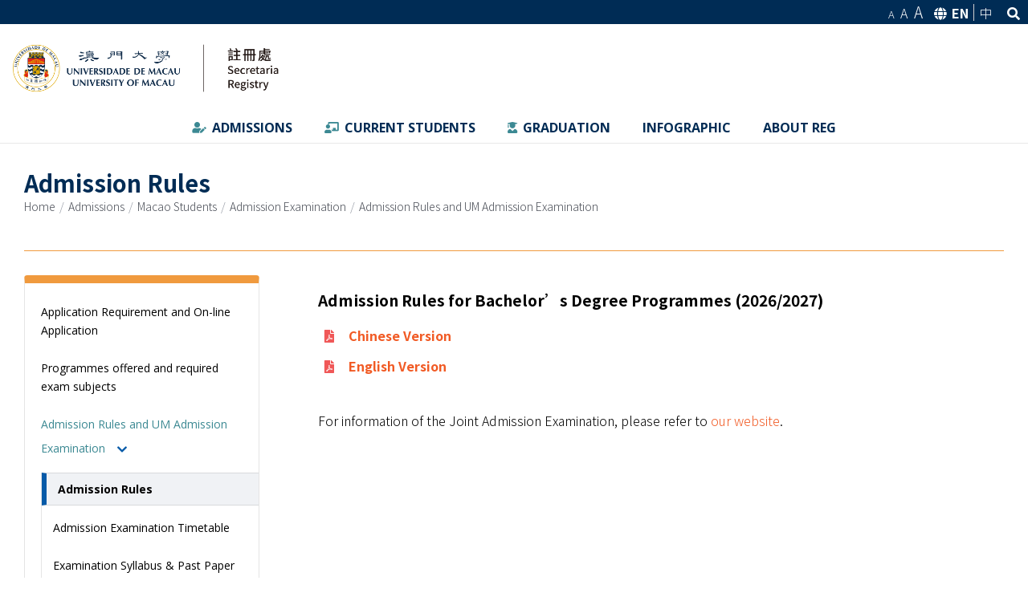

--- FILE ---
content_type: text/html; charset=UTF-8
request_url: https://reg.um.edu.mo/admissions/macao-students/admission-examination/admission-rules/admrules/
body_size: 15342
content:
<!DOCTYPE html>
<html class="avada-html-layout-wide avada-html-header-position-top" lang="en-US" prefix="og: http://ogp.me/ns# fb: http://ogp.me/ns/fb#">
<head>
	<meta http-equiv="X-UA-Compatible" content="IE=edge" />
	<meta http-equiv="Content-Type" content="text/html; charset=utf-8"/>
	<meta name="viewport" content="width=device-width, initial-scale=1" />
	<title>Admission Rules &#8211; Registry, UM</title><link rel="stylesheet" href="https://fonts.googleapis.com/css?family=Monda%3A500%2C400%7COpen%20Sans%3Ainherit%2Cinherititalic%2C400&amp;subset=latin%2Clatin-ext&amp;display=swap" /><link rel="stylesheet" href="https://reg.um.edu.mo/wp-content/cache/min/1/8126349df71b2c1241f770fa5dc96d5d.css" media="all" data-minify="1" />
<link rel="alternate" hreflang="en" href="https://reg.um.edu.mo/admissions/macao-students/admission-examination/admission-rules/admrules/" />
<link rel="alternate" hreflang="zh-hant" href="https://reg.um.edu.mo/admissions/macao-students/admission-examination/rules/admrules/?lang=zh-hant" />
<link rel='dns-prefetch' href='//fonts.googleapis.com' />
<link href='https://fonts.gstatic.com' crossorigin rel='preconnect' />
<link rel="alternate" type="text/calendar" title="Registry, UM &raquo; iCal Feed" href="https://reg.um.edu.mo/events/?ical=1" />
		
		
		
		
		
		
		<meta property="og:title" content="Admission Rules"/>
		<meta property="og:type" content="article"/>
		<meta property="og:url" content="https://reg.um.edu.mo/admissions/macao-students/admission-examination/admission-rules/admrules/"/>
		<meta property="og:site_name" content="Registry, UM"/>
		<meta property="og:description" content="Admission Rules for Bachelor’s Degree Programmes (2026/2027) 

Chinese Version 

English Version     

For information of the Joint Admission Examination, please refer to our website."/>

									<meta property="og:image" content="https://reg.um.edu.mo/wp-content/uploads/2020/11/REG_a_1.png"/>
							







<!--[if IE]>
<link rel='stylesheet' id='avada-IE-css'  href='https://reg.um.edu.mo/wp-content/themes/Avada/assets/css/ie.min.css' type='text/css' media='all' />
<style id='avada-IE-inline-css' type='text/css'>
.avada-select-parent .select-arrow{background-color:#ffffff}
.select-arrow{background-color:#ffffff}
</style>
<![endif]-->






<script type='text/javascript' src='https://reg.um.edu.mo/wp-includes/js/jquery/jquery.js'></script>



<link rel="canonical" href="https://reg.um.edu.mo/admissions/macao-students/admission-examination/admission-rules/admrules/" />
<link rel='shortlink' href='https://reg.um.edu.mo/?p=7396' />
<link rel="alternate" type="application/json+oembed" href="https://reg.um.edu.mo/wp-json/oembed/1.0/embed?url=https%3A%2F%2Freg.um.edu.mo%2Fadmissions%2Fmacao-students%2Fadmission-examination%2Fadmission-rules%2Fadmrules%2F" />
<link rel="alternate" type="text/xml+oembed" href="https://reg.um.edu.mo/wp-json/oembed/1.0/embed?url=https%3A%2F%2Freg.um.edu.mo%2Fadmissions%2Fmacao-students%2Fadmission-examination%2Fadmission-rules%2Fadmrules%2F&amp;format=xml" />
<meta name="generator" content="WPML ver:4.4.10 stt:61,1;" />
<style id="mystickymenu" type="text/css">#mysticky-nav { width:100%; position: static; }#mysticky-nav.wrapfixed { position:fixed; left: 0px; margin-top:0px;  z-index: 99990; -webkit-transition: 0.3s; -moz-transition: 0.3s; -o-transition: 0.3s; transition: 0.3s; -ms-filter:"progid:DXImageTransform.Microsoft.Alpha(Opacity=90)"; filter: alpha(opacity=90); opacity:0.9; background-color: #f7f5e7;}#mysticky-nav.wrapfixed .myfixed{ background-color: #f7f5e7; position: relative;top: auto;left: auto;right: auto;}#mysticky-nav .myfixed { margin:0 auto; float:none; border:0px; background:none; max-width:100%; }</style>			<style type="text/css">
																															</style>
			<meta name="tec-api-version" content="v1"><meta name="tec-api-origin" content="https://reg.um.edu.mo"><link rel="https://theeventscalendar.com/" href="https://reg.um.edu.mo/wp-json/tribe/events/v1/" /><!-- Global site tag (gtag.js) - Google Analytics -->
<script data-rocketlazyloadscript='https://www.googletagmanager.com/gtag/js?id=UA-86346321-1' async ></script>
<script data-rocketlazyloadscript='[data-uri]' ></script>
<style type="text/css" id="css-fb-visibility">@media screen and (max-width: 640px){body:not(.fusion-builder-ui-wireframe) .fusion-no-small-visibility{display:none !important;}body:not(.fusion-builder-ui-wireframe) .sm-text-align-center{text-align:center !important;}body:not(.fusion-builder-ui-wireframe) .sm-text-align-left{text-align:left !important;}body:not(.fusion-builder-ui-wireframe) .sm-text-align-right{text-align:right !important;}body:not(.fusion-builder-ui-wireframe) .fusion-absolute-position-small{position:absolute;top:auto;width:100%;}}@media screen and (min-width: 641px) and (max-width: 1024px){body:not(.fusion-builder-ui-wireframe) .fusion-no-medium-visibility{display:none !important;}body:not(.fusion-builder-ui-wireframe) .md-text-align-center{text-align:center !important;}body:not(.fusion-builder-ui-wireframe) .md-text-align-left{text-align:left !important;}body:not(.fusion-builder-ui-wireframe) .md-text-align-right{text-align:right !important;}body:not(.fusion-builder-ui-wireframe) .fusion-absolute-position-medium{position:absolute;top:auto;width:100%;}}@media screen and (min-width: 1025px){body:not(.fusion-builder-ui-wireframe) .fusion-no-large-visibility{display:none !important;}body:not(.fusion-builder-ui-wireframe) .lg-text-align-center{text-align:center !important;}body:not(.fusion-builder-ui-wireframe) .lg-text-align-left{text-align:left !important;}body:not(.fusion-builder-ui-wireframe) .lg-text-align-right{text-align:right !important;}body:not(.fusion-builder-ui-wireframe) .fusion-absolute-position-large{position:absolute;top:auto;width:100%;}}</style><style type="text/css">.broken_link, a.broken_link {
	text-decoration: underline;
}</style><meta name="generator" content="Powered by Slider Revolution 6.6.8 - responsive, Mobile-Friendly Slider Plugin for WordPress with comfortable drag and drop interface." />
<script>function setREVStartSize(e){
			//window.requestAnimationFrame(function() {
				window.RSIW = window.RSIW===undefined ? window.innerWidth : window.RSIW;
				window.RSIH = window.RSIH===undefined ? window.innerHeight : window.RSIH;
				try {
					var pw = document.getElementById(e.c).parentNode.offsetWidth,
						newh;
					pw = pw===0 || isNaN(pw) || (e.l=="fullwidth" || e.layout=="fullwidth") ? window.RSIW : pw;
					e.tabw = e.tabw===undefined ? 0 : parseInt(e.tabw);
					e.thumbw = e.thumbw===undefined ? 0 : parseInt(e.thumbw);
					e.tabh = e.tabh===undefined ? 0 : parseInt(e.tabh);
					e.thumbh = e.thumbh===undefined ? 0 : parseInt(e.thumbh);
					e.tabhide = e.tabhide===undefined ? 0 : parseInt(e.tabhide);
					e.thumbhide = e.thumbhide===undefined ? 0 : parseInt(e.thumbhide);
					e.mh = e.mh===undefined || e.mh=="" || e.mh==="auto" ? 0 : parseInt(e.mh,0);
					if(e.layout==="fullscreen" || e.l==="fullscreen")
						newh = Math.max(e.mh,window.RSIH);
					else{
						e.gw = Array.isArray(e.gw) ? e.gw : [e.gw];
						for (var i in e.rl) if (e.gw[i]===undefined || e.gw[i]===0) e.gw[i] = e.gw[i-1];
						e.gh = e.el===undefined || e.el==="" || (Array.isArray(e.el) && e.el.length==0)? e.gh : e.el;
						e.gh = Array.isArray(e.gh) ? e.gh : [e.gh];
						for (var i in e.rl) if (e.gh[i]===undefined || e.gh[i]===0) e.gh[i] = e.gh[i-1];
											
						var nl = new Array(e.rl.length),
							ix = 0,
							sl;
						e.tabw = e.tabhide>=pw ? 0 : e.tabw;
						e.thumbw = e.thumbhide>=pw ? 0 : e.thumbw;
						e.tabh = e.tabhide>=pw ? 0 : e.tabh;
						e.thumbh = e.thumbhide>=pw ? 0 : e.thumbh;
						for (var i in e.rl) nl[i] = e.rl[i]<window.RSIW ? 0 : e.rl[i];
						sl = nl[0];
						for (var i in nl) if (sl>nl[i] && nl[i]>0) { sl = nl[i]; ix=i;}
						var m = pw>(e.gw[ix]+e.tabw+e.thumbw) ? 1 : (pw-(e.tabw+e.thumbw)) / (e.gw[ix]);
						newh =  (e.gh[ix] * m) + (e.tabh + e.thumbh);
					}
					var el = document.getElementById(e.c);
					if (el!==null && el) el.style.height = newh+"px";
					el = document.getElementById(e.c+"_wrapper");
					if (el!==null && el) {
						el.style.height = newh+"px";
						el.style.display = "block";
					}
				} catch(e){
					console.log("Failure at Presize of Slider:" + e)
				}
			//});
		  };</script>
		
		
	
	
</head>

<body data-rsssl=1 class="page-template-default page page-id-7396 page-child parent-pageid-4625 tribe-no-js fusion-image-hovers fusion-pagination-sizing fusion-button_size-large fusion-button_type-flat fusion-button_span-yes avada-image-rollover-circle-yes avada-image-rollover-yes avada-image-rollover-direction-left fusion-has-button-gradient fusion-body ltr no-mobile-slidingbar no-mobile-totop avada-has-rev-slider-styles fusion-disable-outline fusion-sub-menu-fade mobile-logo-pos-center layout-wide-mode avada-has-boxed-modal-shadow- layout-scroll-offset-full avada-has-zero-margin-offset-top has-sidebar fusion-top-header menu-text-align-center mobile-menu-design-modern fusion-show-pagination-text fusion-header-layout-v4 avada-responsive avada-footer-fx-sticky avada-menu-highlight-style-background fusion-search-form-classic fusion-main-menu-search-overlay fusion-avatar-circle avada-dropdown-styles avada-blog-layout-large avada-blog-archive-layout-grid avada-ec-not-100-width avada-ec-meta-layout-sidebar avada-header-shadow-no avada-menu-icon-position-left avada-has-megamenu-shadow avada-has-mobile-menu-search avada-has-breadcrumb-mobile-hidden avada-has-titlebar-bar_and_content avada-header-border-color-full-transparent avada-has-pagination-width_height avada-flyout-menu-direction-fade avada-ec-views-v1" >
		<a class="skip-link screen-reader-text" href="#content">Skip to content</a>

	<div id="boxed-wrapper">
		<div class="fusion-sides-frame"></div>
		<div id="wrapper" class="fusion-wrapper">
			<div id="home" style="position:relative;top:-1px;"></div>
			
			<header class="fusion-header-wrapper">
				<div class="fusion-header-v4 fusion-logo-alignment fusion-logo-center fusion-sticky-menu- fusion-sticky-logo- fusion-mobile-logo-1 fusion-sticky-menu-only fusion-header-menu-align-center fusion-mobile-menu-design-modern">
					
<div class="fusion-secondary-header">
	<div class="fusion-row">
							<div class="fusion-alignright">
				<nav class="fusion-secondary-menu" role="navigation" aria-label="Secondary Menu"></nav>			</div>
			</div>
</div>
<div class="fusion-header-sticky-height"></div>

<div class="office-header--top">
	<div class="office-header__lang">
		<div class="fontsize">

		<a href="#" id="fontsmall" class="fontsmall">
							A
					</a>
		<a href="#" id="fontmedium" class="fontmedium">
							A
					</a>
		<a href="#" id="fontlarge" class="fontlarge">
							A
					</a>
		</div>
		<div class="langswitch">
			<span><i class="fas fa-globe"></i></span> 
			
<div class="wpml-ls-statics-shortcode_actions wpml-ls wpml-ls-legacy-list-horizontal">
	<ul><li class="wpml-ls-slot-shortcode_actions wpml-ls-item wpml-ls-item-en wpml-ls-current-language wpml-ls-first-item wpml-ls-item-legacy-list-horizontal">
				<a href="https://reg.um.edu.mo/admissions/macao-students/admission-examination/admission-rules/admrules/" class="wpml-ls-link">
                    <span class="wpml-ls-native">EN</span></a>
			</li><li class="wpml-ls-slot-shortcode_actions wpml-ls-item wpml-ls-item-zh-hant wpml-ls-last-item wpml-ls-item-legacy-list-horizontal">
				<a href="https://reg.um.edu.mo/admissions/macao-students/admission-examination/rules/admrules/?lang=zh-hant" class="wpml-ls-link">
                    <span class="wpml-ls-native" lang="zh-hant">中</span><span class="wpml-ls-display"><span class="wpml-ls-bracket"> (</span>Chinese (Traditional)<span class="wpml-ls-bracket">)</span></span></a>
			</li></ul>
</div>
		</div>
		
		<div class="topsearch">
			<a data-toggle="collapse" data-target="#topsearch"> <i class="fas fa-search"></i></a>
		</div>
	</div>
</div>
<div class="fusion-sticky-header-wrapper"> <!-- start fusion sticky header wrapper -->
	<div class="fusion-header">
		<div class="fusion-row office-header__row">
						<a href="https://um.edu.mo" class="office-header__umlogo"></a>
				<div class="fusion-logo" data-margin-top="10px" data-margin-bottom="10px" data-margin-left="0px" data-margin-right="0px">
			<a class="fusion-logo-link"  href="https://reg.um.edu.mo/" >

						<!-- standard logo -->
			<img src="https://reg.um.edu.mo/wp-content/uploads/2020/11/REG_a_1.png" srcset="https://reg.um.edu.mo/wp-content/uploads/2020/11/REG_a_1.png 1x" width="2816" height="542" alt="Registry, UM Logo" data-retina_logo_url="" class="fusion-standard-logo" />

											<!-- mobile logo -->
				<img src="https://reg.um.edu.mo/wp-content/uploads/2020/11/REG_b_1.png" srcset="https://reg.um.edu.mo/wp-content/uploads/2020/11/REG_b_1.png 1x" width="2270" height="938" alt="Registry, UM Logo" data-retina_logo_url="" class="fusion-mobile-logo" />
			
					</a>
		
<div class="fusion-header-content-3-wrapper">
	</div>
</div>
			<div id="topsearch" class="collapse topsearch__form fade">
						<form role="search" class="searchform fusion-search-form  fusion-live-search fusion-search-form-classic" method="get" action="https://reg.um.edu.mo/">
			<div class="fusion-search-form-content">

				
				<div class="fusion-search-field search-field">
					<label><span class="screen-reader-text">Search for:</span>
													<input type="search" class="s fusion-live-search-input" name="s" id="fusion-live-search-input" autocomplete="off" placeholder="Search..." required aria-required="true" aria-label="Search..."/>
											</label>
				</div>
				<div class="fusion-search-button search-button">
					<input type="submit" class="fusion-search-submit searchsubmit" aria-label="Search" value="&#xf002;" />
										<div class="fusion-slider-loading"></div>
									</div>

				
			</div>


							<div class="fusion-search-results-wrapper"><div class="fusion-search-results"></div></div>
			
		<input type='hidden' name='lang' value='en' /></form>
					</div>
								<div class="fusion-mobile-menu-icons">
							<a href="#" class="fusion-icon fusion-icon-bars" aria-label="Toggle mobile menu" aria-expanded="false"></a>
		
					<a href="#" class="fusion-icon fusion-icon-search" aria-label="Toggle mobile search"></a>
		
		
			</div>
			
					</div>
	</div>
	<div class="fusion-secondary-main-menu">
		<div class="fusion-row">
			<nav class="fusion-main-menu" aria-label="Main Menu"><div class="fusion-overlay-search">		<form role="search" class="searchform fusion-search-form  fusion-live-search fusion-search-form-classic" method="get" action="https://reg.um.edu.mo/">
			<div class="fusion-search-form-content">

				
				<div class="fusion-search-field search-field">
					<label><span class="screen-reader-text">Search for:</span>
													<input type="search" class="s fusion-live-search-input" name="s" id="fusion-live-search-input" autocomplete="off" placeholder="Search..." required aria-required="true" aria-label="Search..."/>
											</label>
				</div>
				<div class="fusion-search-button search-button">
					<input type="submit" class="fusion-search-submit searchsubmit" aria-label="Search" value="&#xf002;" />
										<div class="fusion-slider-loading"></div>
									</div>

				
			</div>


							<div class="fusion-search-results-wrapper"><div class="fusion-search-results"></div></div>
			
		<input type='hidden' name='lang' value='en' /></form>
		<div class="fusion-search-spacer"></div><a href="#" role="button" aria-label="Close Search" class="fusion-close-search"></a></div><ul id="menu-main-menu-v2" class="fusion-menu"><li  id="menu-item-2107"  class="menu-item menu-item-type-post_type menu-item-object-page current-page-ancestor menu-item-has-children menu-item-2107 fusion-megamenu-menu "  data-item-id="2107"><a  href="https://reg.um.edu.mo/admissions/" class="fusion-flex-link fusion-background-highlight"><span class="fusion-megamenu-icon"><i class="glyphicon fa-user-edit fas" aria-hidden="true"></i></span><span class="menu-text">ADMISSIONS</span></a><div class="fusion-megamenu-wrapper fusion-columns-4 columns-per-row-4 columns-4 col-span-12 fusion-megamenu-fullwidth fusion-megamenu-width-site-width"><div class="row"><div class="fusion-megamenu-holder" style="width:1400px;" data-width="1400px"><ul class="fusion-megamenu"><li  id="menu-item-5146"  class="menu-item menu-item-type-post_type menu-item-object-page current-page-ancestor menu-item-has-children menu-item-5146 fusion-megamenu-submenu fusion-megamenu-columns-4 col-lg-3 col-md-3 col-sm-3" ><div class='fusion-megamenu-title'><a href="https://reg.um.edu.mo/admissions/macao-students/"><span class="fusion-megamenu-icon"><i class="glyphicon fa-book-open fas" aria-hidden="true"></i></span>Macao Students</a></div><ul class="sub-menu"><li  id="menu-item-60757"  class="menu-item menu-item-type-custom menu-item-object-custom menu-item-60757" ><a  href="https://reg.um.edu.mo/admissions/macao-students/admission-examination/" class="fusion-background-highlight"><span><span class="fusion-megamenu-bullet"></span>Admission Examination</span></a></li><li  id="menu-item-60760"  class="menu-item menu-item-type-custom menu-item-object-custom menu-item-60760" ><a  href="https://reg.um.edu.mo/admissions/macao-students/direct-admissions/admission-rules/" class="fusion-background-highlight"><span><span class="fusion-megamenu-bullet"></span>Direct Admission</span></a></li><li  id="menu-item-5148"  class="menu-item menu-item-type-post_type menu-item-object-page menu-item-5148" ><a  href="https://reg.um.edu.mo/admissions/macao-students/application-period/" class="fusion-background-highlight"><span><span class="fusion-megamenu-bullet"></span>Application Period</span></a></li></ul></li><li  id="menu-item-3148"  class="menu-item menu-item-type-post_type menu-item-object-page menu-item-has-children menu-item-3148 fusion-megamenu-submenu fusion-megamenu-columns-4 col-lg-3 col-md-3 col-sm-3" ><div class='fusion-megamenu-title'><a href="https://reg.um.edu.mo/admissions/nonlocal/"><span class="fusion-megamenu-icon"><i class="glyphicon fa-globe fas" aria-hidden="true"></i></span>Non-Macao Students</a></div><ul class="sub-menu"><li  id="menu-item-60766"  class="menu-item menu-item-type-custom menu-item-object-custom menu-item-60766" ><a  href="https://reg.um.edu.mo/admissions/nonlocal/mainland/gk/news/?lang=zh-hant" class="fusion-background-highlight"><span><span class="fusion-megamenu-bullet"></span>Chinese Mainland (Gaokao)</span></a></li><li  id="menu-item-19735"  class="menu-item menu-item-type-custom menu-item-object-custom menu-item-19735" ><a  href="https://reg.um.edu.mo/admissions/nonlocal/hk/news/" class="fusion-background-highlight"><span><span class="fusion-megamenu-bullet"></span>Hong Kong, China</span></a></li><li  id="menu-item-6480"  class="menu-item menu-item-type-custom menu-item-object-custom menu-item-6480" ><a  href="https://reg.um.edu.mo/admissions/nonlocal/taiwan/news/?lang=zh-hant" class="fusion-background-highlight"><span><span class="fusion-megamenu-bullet"></span>Taiwan, China</span></a></li><li  id="menu-item-19732"  class="menu-item menu-item-type-custom menu-item-object-custom menu-item-19732" ><a  href="https://reg.um.edu.mo/admissions/nonlocal/malaysia/news/" class="fusion-background-highlight"><span><span class="fusion-megamenu-bullet"></span>Malaysia</span></a></li><li  id="menu-item-19729"  class="menu-item menu-item-type-custom menu-item-object-custom menu-item-19729" ><a  href="https://reg.um.edu.mo/admissions/nonlocal/others-regions/news/" class="fusion-background-highlight"><span><span class="fusion-megamenu-bullet"></span>Other Regions</span></a></li></ul></li><li  id="menu-item-3791"  class="menu-item menu-item-type-post_type menu-item-object-page menu-item-has-children menu-item-3791 fusion-megamenu-submenu fusion-megamenu-columns-4 col-lg-3 col-md-3 col-sm-3" ><div class='fusion-megamenu-title'><a href="https://reg.um.edu.mo/admissions/general-information/application-period/"><span class="fusion-megamenu-icon"><i class="glyphicon fa-info-circle fas" aria-hidden="true"></i></span>General Information</a></div><ul class="sub-menu"><li  id="menu-item-3792"  class="menu-item menu-item-type-post_type menu-item-object-page menu-item-3792" ><a  href="https://reg.um.edu.mo/admissions/general-information/application-period/" class="fusion-background-highlight"><span><span class="fusion-megamenu-bullet"></span>Application Period</span></a></li><li  id="menu-item-63717"  class="menu-item menu-item-type-custom menu-item-object-custom menu-item-63717" ><a  href="https://reg.um.edu.mo/admissions/general-information/sch-info/" class="fusion-background-highlight"><span><span class="fusion-megamenu-bullet"></span>Scholarships</span></a></li><li  id="menu-item-64686"  class="menu-item menu-item-type-custom menu-item-object-custom menu-item-64686" ><a  href="https://reg.um.edu.mo/admissions/general-information/fees/" class="fusion-background-highlight"><span><span class="fusion-megamenu-bullet"></span>Fees</span></a></li><li  id="menu-item-3794"  class="menu-item menu-item-type-post_type menu-item-object-page menu-item-3794" ><a  href="https://reg.um.edu.mo/admissions/general-information/admission-policy/" class="fusion-background-highlight"><span><span class="fusion-megamenu-bullet"></span>Admission Policy for Students with Disabilities</span></a></li><li  id="menu-item-3799"  class="menu-item menu-item-type-post_type menu-item-object-page menu-item-3799" ><a  href="https://reg.um.edu.mo/admissions/general-information/qa/" class="fusion-background-highlight"><span><span class="fusion-megamenu-bullet"></span>Q&#038;A</span></a></li><li  id="menu-item-3796"  class="menu-item menu-item-type-post_type menu-item-object-page menu-item-3796" ><a  href="https://reg.um.edu.mo/admissions/general-information/download-area/" class="fusion-background-highlight"><span><span class="fusion-megamenu-bullet"></span>Download Area</span></a></li><li  id="menu-item-3798"  class="menu-item menu-item-type-post_type menu-item-object-page menu-item-3798" ><a  href="https://reg.um.edu.mo/admissions/general-information/termination/" class="fusion-background-highlight"><span><span class="fusion-megamenu-bullet"></span>Termination of Application or Study</span></a></li><li  id="menu-item-3793"  class="menu-item menu-item-type-post_type menu-item-object-page menu-item-3793" ><a  href="https://reg.um.edu.mo/admissions/general-information/admission-enquiry/" class="fusion-background-highlight"><span><span class="fusion-megamenu-bullet"></span>Contact Us</span></a></li><li  id="menu-item-10532"  class="menu-item menu-item-type-post_type menu-item-object-page menu-item-10532" ><a  href="https://reg.um.edu.mo/university-almanac/" class="fusion-background-highlight"><span><span class="fusion-megamenu-bullet"></span>University Almanac</span></a></li></ul></li><li  id="menu-item-2115"  class="menu-item menu-item-type-custom menu-item-object-custom menu-item-has-children menu-item-2115 fusion-megamenu-submenu fusion-megamenu-columns-4 col-lg-3 col-md-3 col-sm-3" ><div class='fusion-megamenu-title'><span><span class="fusion-megamenu-icon"><i class="glyphicon fa-link fas" aria-hidden="true"></i></span>Useful Link</span></div><ul class="sub-menu"><li  id="menu-item-2181"  class="menu-item menu-item-type-custom menu-item-object-custom menu-item-2181" ><a  href="https://www.um.edu.mo/about-um/" class="fusion-background-highlight"><span><span class="fusion-megamenu-bullet"></span>About UM</span></a></li><li  id="menu-item-2187"  class="menu-item menu-item-type-custom menu-item-object-custom menu-item-2187" ><a  href="https://www.um.edu.mo/news-centre/news-and-events/news-and-press-releases.html" class="fusion-background-highlight"><span><span class="fusion-megamenu-bullet"></span>UM&#8217;s development</span></a></li><li  id="menu-item-2184"  class="menu-item menu-item-type-custom menu-item-object-custom menu-item-2184" ><a  href="https://www.um.edu.mo/study-at-um/facilities.html" class="fusion-background-highlight"><span><span class="fusion-megamenu-bullet"></span>Facilities</span></a></li><li  id="menu-item-5883"  class="menu-item menu-item-type-post_type menu-item-object-page menu-item-5883" ><a  href="https://reg.um.edu.mo/admissions/how-to-get-to-registry/" class="fusion-background-highlight"><span><span class="fusion-megamenu-bullet"></span>How to get to UM Registry?</span></a></li><li  id="menu-item-2185"  class="menu-item menu-item-type-custom menu-item-object-custom menu-item-2185" ><a  href="https://grs.um.edu.mo/" class="fusion-background-highlight"><span><span class="fusion-megamenu-bullet"></span>Graduate School</span></a></li></ul></li></ul></div><div style="clear:both;"></div></div></div></li><li  id="menu-item-2111"  class="menu-item menu-item-type-custom menu-item-object-custom menu-item-has-children menu-item-2111 fusion-dropdown-menu"  data-item-id="2111"><a  href="https://reg.um.edu.mo/current-students/" class="fusion-flex-link fusion-background-highlight"><span class="fusion-megamenu-icon"><i class="glyphicon fa-chalkboard-teacher fas" aria-hidden="true"></i></span><span class="menu-text">CURRENT STUDENTS</span></a><ul class="sub-menu"><li  id="menu-item-4067"  class="menu-item menu-item-type-post_type menu-item-object-page menu-item-has-children menu-item-4067 fusion-dropdown-submenu" ><a  href="https://reg.um.edu.mo/current-students/curriculum-model/" class="fusion-background-highlight"><span><span class="fusion-megamenu-icon"><i class="glyphicon fa-angle-down fas" aria-hidden="true"></i></span>Curriculum Model</span></a><ul class="sub-menu"><li  id="menu-item-4066"  class="menu-item menu-item-type-post_type menu-item-object-page menu-item-4066" ><a  href="https://reg.um.edu.mo/current-students/curriculum-model/ug-curriculum-model/" class="fusion-background-highlight"><span>UG Curriculum Model</span></a></li><li  id="menu-item-4076"  class="menu-item menu-item-type-post_type menu-item-object-page menu-item-4076" ><a  href="https://reg.um.edu.mo/current-students/curriculum-model/minor-programme/general-rules/" class="fusion-background-highlight"><span>Minor Programme</span></a></li></ul></li><li  id="menu-item-4065"  class="menu-item menu-item-type-post_type menu-item-object-page menu-item-has-children menu-item-4065 fusion-dropdown-submenu" ><a  href="https://reg.um.edu.mo/current-students/enrolment-and-examinations/" class="fusion-background-highlight"><span><span class="fusion-megamenu-icon"><i class="glyphicon fa-angle-down fas" aria-hidden="true"></i></span>Enrolment and Examinations</span></a><ul class="sub-menu"><li  id="menu-item-4077"  class="menu-item menu-item-type-post_type menu-item-object-page menu-item-4077" ><a  href="https://reg.um.edu.mo/current-students/enrolment-and-examinations/course-enrolment/general-information/" class="fusion-background-highlight"><span>Course Enrolment</span></a></li><li  id="menu-item-4078"  class="menu-item menu-item-type-post_type menu-item-object-page menu-item-4078" ><a  href="https://reg.um.edu.mo/current-students/enrolment-and-examinations/examinations/general-information-2/" class="fusion-background-highlight"><span>Examinations</span></a></li></ul></li><li  id="menu-item-5354"  class="menu-item menu-item-type-post_type menu-item-object-page menu-item-has-children menu-item-5354 fusion-dropdown-submenu" ><a  href="https://reg.um.edu.mo/current-students/student-applications/application-forms/" class="fusion-background-highlight"><span><span class="fusion-megamenu-icon"><i class="glyphicon fa-angle-down fas" aria-hidden="true"></i></span>Student Applications</span></a><ul class="sub-menu"><li  id="menu-item-7066"  class="menu-item menu-item-type-post_type menu-item-object-page menu-item-7066" ><a  href="https://reg.um.edu.mo/current-students/student-applications/application-forms/" class="fusion-background-highlight"><span>Application Forms</span></a></li><li  id="menu-item-70764"  class="menu-item menu-item-type-post_type menu-item-object-page menu-item-70764" ><a  href="https://reg.um.edu.mo/current-students/student-applications/collaborative-programme-update/" class="fusion-background-highlight"><span>Collaborative Programme</span></a></li><li  id="menu-item-33327"  class="menu-item menu-item-type-post_type menu-item-object-page menu-item-33327" ><a  href="https://reg.um.edu.mo/current-students/student-applications/cet46/general-information/" class="fusion-background-highlight"><span>College English Test Band 4 &#038; Band 6</span></a></li><li  id="menu-item-91464"  class="menu-item menu-item-type-post_type menu-item-object-page menu-item-91464" ><a  href="https://reg.um.edu.mo/current-students/student-applications/course-exemption-waiver/" class="fusion-background-highlight"><span>Course Exemption/Waiver</span></a></li><li  id="menu-item-72308"  class="menu-item menu-item-type-post_type menu-item-object-page menu-item-72308" ><a  href="https://reg.um.edu.mo/current-students/student-applications/check-out-procedures/general-rules/" class="fusion-background-highlight"><span>Deferment of Study, Withdrawal from the University and Check-out Procedures</span></a></li><li  id="menu-item-7139"  class="menu-item menu-item-type-post_type menu-item-object-page menu-item-7139" ><a  href="https://reg.um.edu.mo/current-students/student-applications/minor-programme/general-rules/" class="fusion-background-highlight"><span>Minor Programme</span></a></li><li  id="menu-item-4082"  class="menu-item menu-item-type-post_type menu-item-object-page menu-item-4082" ><a  href="https://reg.um.edu.mo/current-students/student-applications/summer-research-programme/purpose-scope/" class="fusion-background-highlight"><span>Summer Research Programme</span></a></li><li  id="menu-item-91233"  class="menu-item menu-item-type-post_type menu-item-object-page menu-item-91233" ><a  href="https://reg.um.edu.mo/current-students/student-applications/testing-out-of-language-courses/test-out-requirements/" class="fusion-background-highlight"><span>Testing Out of Language Courses</span></a></li><li  id="menu-item-4080"  class="menu-item menu-item-type-post_type menu-item-object-page menu-item-4080" ><a  href="https://reg.um.edu.mo/current-students/student-applications/transfer-of-programme/general-rules/" class="fusion-background-highlight"><span>Transfer of Programme</span></a></li><li  id="menu-item-26041"  class="menu-item menu-item-type-post_type menu-item-object-page menu-item-26041" ><a  href="https://reg.um.edu.mo/current-students/student-applications/withdrawal-from-individual-courses/general-rules-2/" class="fusion-background-highlight"><span>Withdrawal from Individual Courses</span></a></li></ul></li></ul></li><li  id="menu-item-4251"  class="menu-item menu-item-type-post_type menu-item-object-page menu-item-has-children menu-item-4251 fusion-dropdown-menu"  data-item-id="4251"><a  href="https://reg.um.edu.mo/graduation/" class="fusion-flex-link fusion-background-highlight"><span class="fusion-megamenu-icon"><i class="glyphicon fa-user-graduate fas" aria-hidden="true"></i></span><span class="menu-text">GRADUATION</span></a><ul class="sub-menu"><li  id="menu-item-4361"  class="menu-item menu-item-type-post_type menu-item-object-page menu-item-4361 fusion-dropdown-submenu" ><a  href="https://reg.um.edu.mo/graduation/congregation/" class="fusion-background-highlight"><span>Congregation</span></a></li><li  id="menu-item-4253"  class="menu-item menu-item-type-post_type menu-item-object-page menu-item-4253 fusion-dropdown-submenu" ><a  href="https://reg.um.edu.mo/graduation/graduation-gown/" class="fusion-background-highlight"><span>Graduation Gown</span></a></li><li  id="menu-item-4254"  class="menu-item menu-item-type-post_type menu-item-object-page menu-item-4254 fusion-dropdown-submenu" ><a  href="https://reg.um.edu.mo/graduation/graduation-documents/" class="fusion-background-highlight"><span>Graduation Documents</span></a></li><li  id="menu-item-27979"  class="menu-item menu-item-type-post_type menu-item-object-page menu-item-has-children menu-item-27979 fusion-dropdown-submenu" ><a  href="https://reg.um.edu.mo/graduation/useful-links/" class="fusion-background-highlight"><span><span class="fusion-megamenu-icon"><i class="glyphicon fa-angle-down fas" aria-hidden="true"></i></span>Useful Links</span></a><ul class="sub-menu"><li  id="menu-item-4258"  class="menu-item menu-item-type-custom menu-item-object-custom menu-item-4258" ><a  href="https://www.um.edu.mo/sao/scs/fspc/students/fss/en/scs_fsas.php" class="fusion-background-highlight"><span>Student Affairs Office</span></a></li><li  id="menu-item-4259"  class="menu-item menu-item-type-custom menu-item-object-custom menu-item-4259" ><a  href="https://grs.um.edu.mo/" class="fusion-background-highlight"><span>Graduate School</span></a></li><li  id="menu-item-4260"  class="menu-item menu-item-type-custom menu-item-object-custom menu-item-4260" ><a  href="https://ado.um.edu.mo/" class="fusion-background-highlight"><span>Alumni and Development Office</span></a></li><li  id="menu-item-28000"  class="menu-item menu-item-type-custom menu-item-object-custom menu-item-28000" ><a  href="https://www.um.edu.mo/sao/scs/fspc/students/fss/en/scs_fsas.php" class="fusion-background-highlight"><span>Further Study Advising Service</span></a></li></ul></li></ul></li><li  id="menu-item-42163"  class="menu-item menu-item-type-post_type menu-item-object-page menu-item-42163"  data-item-id="42163"><a  href="https://reg.um.edu.mo/infographic/" class="fusion-background-highlight"><span class="menu-text">INFOGRAPHIC</span></a></li><li  id="menu-item-2108"  class="menu-item menu-item-type-post_type menu-item-object-page menu-item-has-children menu-item-2108 fusion-dropdown-menu"  data-item-id="2108"><a  href="https://reg.um.edu.mo/about-reg/" class="fusion-background-highlight"><span class="menu-text">ABOUT REG</span></a><ul class="sub-menu"><li  id="menu-item-4096"  class="menu-item menu-item-type-post_type menu-item-object-page menu-item-4096 fusion-dropdown-submenu" ><a  href="https://reg.um.edu.mo/about-reg/roles-functions/" class="fusion-background-highlight"><span>Roles &#038; Functions</span></a></li><li  id="menu-item-4097"  class="menu-item menu-item-type-post_type menu-item-object-page menu-item-4097 fusion-dropdown-submenu" ><a  href="https://reg.um.edu.mo/about-reg/performance-pledge/" class="fusion-background-highlight"><span>Performance Pledge</span></a></li><li  id="menu-item-4098"  class="menu-item menu-item-type-post_type menu-item-object-page menu-item-4098 fusion-dropdown-submenu" ><a  href="https://reg.um.edu.mo/about-reg/facts-and-figures/students-figures/" class="fusion-background-highlight"><span>Facts and Figures</span></a></li><li  id="menu-item-4100"  class="menu-item menu-item-type-post_type menu-item-object-page menu-item-4100 fusion-dropdown-submenu" ><a  href="https://reg.um.edu.mo/about-reg/glossary/degrees-conferred/fah/" class="fusion-background-highlight"><span>Glossary</span></a></li><li  id="menu-item-4099"  class="menu-item menu-item-type-post_type menu-item-object-page menu-item-4099 fusion-dropdown-submenu" ><a  href="https://reg.um.edu.mo/about-reg/rules-and-guidelines-2/" class="fusion-background-highlight"><span>Rules and Guidelines</span></a></li><li  id="menu-item-4102"  class="menu-item menu-item-type-post_type menu-item-object-page menu-item-4102 fusion-dropdown-submenu" ><a  href="https://reg.um.edu.mo/about-reg/contact-us/" class="fusion-background-highlight"><span>Contact Us</span></a></li></ul></li></ul></nav>
<nav class="fusion-mobile-nav-holder fusion-mobile-menu-text-align-left" aria-label="Main Menu Mobile">
	<div class="mobile-menu__setting">
		<div class="mobile-menu__settingleft">
			<div class="mobile-menu__setingfontsize">
				
				<a href="#" id="mfontsmall" class="fontsmall">
											A
									</a>
				<a href="#" id="mfontmedium" class="fontmedium">
											A
									</a>
				<a href="#" id="mfontlarge" class="fontlarge">
											A
									</a>
			</div>
		</div>
		<div class="mobile-menu__settingright">
			<span><i class="fas fa-globe"></i></span> 
						<a href="https://reg.um.edu.mo/admissions/macao-students/admission-examination/admission-rules/admrules/">
				EN
			</a>
			<a href="https://reg.um.edu.mo/admissions/macao-students/admission-examination/rules/admrules/?lang=zh-hant">
				中
			</a>
		</div>
		
	</div>
</nav>

			
<div class="fusion-clearfix"></div>
<div class="fusion-mobile-menu-search">
			<form role="search" class="searchform fusion-search-form  fusion-live-search fusion-search-form-classic" method="get" action="https://reg.um.edu.mo/">
			<div class="fusion-search-form-content">

				
				<div class="fusion-search-field search-field">
					<label><span class="screen-reader-text">Search for:</span>
													<input type="search" class="s fusion-live-search-input" name="s" id="fusion-live-search-input" autocomplete="off" placeholder="Search..." required aria-required="true" aria-label="Search..."/>
											</label>
				</div>
				<div class="fusion-search-button search-button">
					<input type="submit" class="fusion-search-submit searchsubmit" aria-label="Search" value="&#xf002;" />
										<div class="fusion-slider-loading"></div>
									</div>

				
			</div>


							<div class="fusion-search-results-wrapper"><div class="fusion-search-results"></div></div>
			
		<input type='hidden' name='lang' value='en' /></form>
		</div>
		</div>
	</div>
</div> <!-- end fusion sticky header wrapper -->
				</div>
				<div class="fusion-clearfix"></div>
			</header>
						
			
		<div id="sliders-container">
					</div>
				
					
			<div class="avada-page-titlebar-wrapper">
				<div class="avada-page-titlebar-wrapper">
	<div class="fusion-page-title-bar fusion-page-title-bar-none fusion-page-title-bar-left">
		<div class="fusion-page-title-row">
			<div class="fusion-page-title-wrapper">
				<div class="fusion-page-title-captions">

																							<h1 class="entry-title">Admission Rules</h1>

											
					
				</div>

															<div class="fusion-page-title-secondary">
							<div class="fusion-breadcrumbs"><span class="fusion-breadcrumb-item"><a href="https://reg.um.edu.mo" class="fusion-breadcrumb-link"><span >Home</span></a></span><span class="fusion-breadcrumb-sep">/</span><span class="fusion-breadcrumb-item"><a href="https://reg.um.edu.mo/admissions/" class="fusion-breadcrumb-link"><span >Admissions</span></a></span><span class="fusion-breadcrumb-sep">/</span><span class="fusion-breadcrumb-item"><a href="https://reg.um.edu.mo/admissions/macao-students/" class="fusion-breadcrumb-link"><span >Macao Students</span></a></span><span class="fusion-breadcrumb-sep">/</span><span class="fusion-breadcrumb-item"><a href="https://reg.um.edu.mo/admissions/macao-students/admission-examination/" class="fusion-breadcrumb-link"><span >Admission Examination</span></a></span><span class="fusion-breadcrumb-sep">/</span><span class="fusion-breadcrumb-item"><a href="https://reg.um.edu.mo/admissions/macao-students/admission-examination/admission-rules/admrules/" class="fusion-breadcrumb-link"><span >Admission Rules and UM Admission Examination</span></a></span><span class="fusion-breadcrumb-sep">/</span><span class="fusion-breadcrumb-item"><span  class="breadcrumb-leaf">Admission Rules</span></span></div>						</div>
									
			</div>
		</div>
	</div>
</div>
			</div>

						<main id="main" class="clearfix ">
				<div class="fusion-row" style="">
<section id="content" style="float: right;">

					<div id="post-7396" class="post-7396 page type-page status-publish hentry">
			<span class="entry-title rich-snippet-hidden">Admission Rules</span><span class="vcard rich-snippet-hidden"><span class="fn"><a href="https://reg.um.edu.mo/author/regadmin/" title="Posts by regadmin" rel="author">regadmin</a></span></span><span class="updated rich-snippet-hidden">2025-12-16T09:56:21+08:00</span>
			
			<div class="post-content">
				<div class="fusion-fullwidth fullwidth-box fusion-builder-row-1 nonhundred-percent-fullwidth non-hundred-percent-height-scrolling" style="background-color: rgba(255,255,255,0);background-position: center center;background-repeat: no-repeat;padding-top:0px;padding-right:0px;padding-bottom:0px;padding-left:0px;margin-bottom: 0px;margin-top: 0px;border-width: 0px 0px 0px 0px;border-color:#e2e2e2;border-style:solid;" ><div class="fusion-builder-row fusion-row"><div class="fusion-layout-column fusion_builder_column fusion-builder-column-0 fusion_builder_column_1_1 1_1 fusion-one-full fusion-column-first fusion-column-last" style="margin-top:0px;margin-bottom:10px;"><div class="fusion-column-wrapper fusion-flex-column-wrapper-legacy" style="background-position:left top;background-repeat:no-repeat;-webkit-background-size:cover;-moz-background-size:cover;-o-background-size:cover;background-size:cover;padding: 0px 0px 0px 0px;"><div class="fusion-text fusion-text-1"><h3 style="text-align: left;" id="mcetoc_1fjmtsrnu0">Admission Rules for Bachelor’s Degree Programmes (2026/2027)</h3>
</div><ul class="fusion-checklist fusion-checklist-1" style="font-size:16px;line-height:27.2px;"><li class="fusion-li-item"><span style="height:27.2px;width:27.2px;margin-right:11.2px;" class="icon-wrapper circle-no"><i class="fusion-li-icon fa-file-pdf fas" style="color:#f05858;" aria-hidden="true"></i></span><div class="fusion-li-item-content" style="margin-left:38.4px;">
<p><strong><a href="https://reg.um.edu.mo/download/admission-local/regulation/admrules-chi.pdf">Chinese Version</a></strong></p>
</div></li><li class="fusion-li-item"><span style="height:27.2px;width:27.2px;margin-right:11.2px;" class="icon-wrapper circle-no"><i class="fusion-li-icon fa-file-pdf fas" style="color:#f05858;" aria-hidden="true"></i></span><div class="fusion-li-item-content" style="margin-left:38.4px;">
<p><strong><a href="https://reg.um.edu.mo/download/admission-local/regulation/admrules-eng.pdf">English Version</a></strong></p>
</div></li></ul><div class="fusion-clearfix"></div></div></div></div></div><div class="fusion-fullwidth fullwidth-box fusion-builder-row-2 nonhundred-percent-fullwidth non-hundred-percent-height-scrolling" style="background-color: rgba(255,255,255,0);background-position: center center;background-repeat: no-repeat;padding-top:24px;padding-right:0px;padding-bottom:0px;padding-left:0px;margin-bottom: 0px;margin-top: 0px;border-width: 0px 0px 0px 0px;border-color:#e2e2e2;border-style:solid;" ><div class="fusion-builder-row fusion-row"><div class="fusion-layout-column fusion_builder_column fusion-builder-column-1 fusion_builder_column_1_1 1_1 fusion-one-full fusion-column-first fusion-column-last" style="margin-top:0px;margin-bottom:10px;"><div class="fusion-column-wrapper fusion-flex-column-wrapper-legacy" style="background-position:left top;background-repeat:no-repeat;-webkit-background-size:cover;-moz-background-size:cover;-o-background-size:cover;background-size:cover;padding: 0px 0px 0px 0px;"><div class="fusion-text fusion-text-2"><p>For information of the Joint Admission Examination, please refer to <a href="https://reg.um.edu.mo/admissions/macao-students/admission-examination/jae/">our website</a>.</p>
</div><div class="fusion-clearfix"></div></div></div></div></div>
							</div>
																													</div>
	</section>
<aside id="sidebar" class="sidebar fusion-widget-area fusion-content-widget-area fusion-sidebar-left fusion-admission-admissionexamination fusion-sticky-sidebar" style="float: left;" >
			<div class="fusion-sidebar-inner-content">
											
					<style type="text/css" data-id="avada-vertical-menu-widget-35">#avada-vertical-menu-widget-35 .menu { border-right-color:#e5e5e5 !important;border-top-color:#e5e5e5 !important;}#avada-vertical-menu-widget-35 .menu li a { border-bottom-color:#e5e5e5 !important; }#avada-vertical-menu-widget-35 .right .menu { border-left-color:#e5e5e5 !important; }</style><div id="avada-vertical-menu-widget-35" class="widget avada_vertical_menu"><style>#fusion-vertical-menu-widget-avada-vertical-menu-widget-35 ul.menu li a {font-size:14px;}</style><nav id="fusion-vertical-menu-widget-avada-vertical-menu-widget-35" class="fusion-vertical-menu-widget fusion-menu hover left " aria-label="Secondary Navigation: "><ul id="menu-admission-admission-examination" class="menu"><li id="menu-item-4642" class="menu-item menu-item-type-post_type menu-item-object-page current-page-ancestor menu-item-4642"><a href="https://reg.um.edu.mo/admissions/macao-students/admission-examination/"><span class="link-text"> Application Requirement and On-line Application</span><span class="arrow"></span></a></li><li id="menu-item-5876" class="menu-item menu-item-type-post_type menu-item-object-page menu-item-5876"><a href="https://reg.um.edu.mo/admissions/macao-students/admission-examination/offerprog/"><span class="link-text"> Programmes offered and required exam subjects</span><span class="arrow"></span></a></li><li id="menu-item-4639" class="menu-item menu-item-type-post_type menu-item-object-page current-page-ancestor current-menu-ancestor current-menu-parent current-page-parent current_page_parent current_page_ancestor menu-item-has-children menu-item-4639"><a href="https://reg.um.edu.mo/admissions/macao-students/admission-examination/admission-rules/admrules/"><span class="link-text"> Admission Rules and UM Admission Examination</span><span class="arrow"></span></a><ul class="sub-menu"><li id="menu-item-7405" class="menu-item menu-item-type-post_type menu-item-object-page current-menu-item page_item page-item-7396 current_page_item menu-item-7405"><a href="https://reg.um.edu.mo/admissions/macao-students/admission-examination/admission-rules/admrules/" aria-current="page"><span class="link-text"> Admission Rules</span><span class="arrow"></span></a></li><li id="menu-item-15484" class="menu-item menu-item-type-post_type menu-item-object-page menu-item-15484"><a href="https://reg.um.edu.mo/admissions/macao-students/admission-examination/admission-rules/exam-timetable/"><span class="link-text"> Admission Examination Timetable</span><span class="arrow"></span></a></li><li id="menu-item-7404" class="menu-item menu-item-type-post_type menu-item-object-page menu-item-7404"><a href="https://reg.um.edu.mo/admissions/macao-students/admission-examination/admission-rules/syllabus-pastpaper/"><span class="link-text"> Examination Syllabus &#038; Past Paper</span><span class="arrow"></span></a></li><li id="menu-item-7403" class="menu-item menu-item-type-post_type menu-item-object-page menu-item-7403"><a href="https://reg.um.edu.mo/admissions/macao-students/admission-examination/admission-rules/exam-rules/"><span class="link-text"> Admission Examination Rules of UM 2026/2027 (Only applicable to UM Admission Examination subject – Physics)</span><span class="arrow"></span></a></li><li id="menu-item-7032" class="menu-item menu-item-type-post_type menu-item-object-page menu-item-7032"><a href="https://reg.um.edu.mo/admissions/macao-students/admission-examination/admission-rules/bonus-scheme/"><span class="link-text"> Bonus Scheme</span><span class="arrow"></span></a></li></ul></li><li id="menu-item-4640" class="menu-item menu-item-type-post_type menu-item-object-page menu-item-4640"><a href="https://reg.um.edu.mo/admissions/macao-students/admission-examination/jae/introduction/"><span class="link-text"> Joint Admission Examination for Macao 4 Higher Education Institutions</span><span class="arrow"></span></a></li><li id="menu-item-4636" class="menu-item menu-item-type-post_type menu-item-object-page menu-item-4636"><a href="https://reg.um.edu.mo/admissions/macao-students/admission-examination/important-dates/"><span class="link-text"> Important Dates</span><span class="arrow"></span></a></li><li id="menu-item-25264" class="menu-item menu-item-type-post_type menu-item-object-page menu-item-25264"><a href="https://reg.um.edu.mo/admissions/macao-students/admission-examination/residential-college/"><span class="link-text"> Residential College</span><span class="arrow"></span></a></li><li id="menu-item-6330" class="menu-item menu-item-type-post_type menu-item-object-page menu-item-6330"><a href="https://reg.um.edu.mo/admissions/macao-students/admission-examination/scholarships/"><span class="link-text"> Scholarships</span><span class="arrow"></span></a></li><li id="menu-item-4638" class="menu-item menu-item-type-post_type menu-item-object-page menu-item-4638"><a href="https://reg.um.edu.mo/admissions/macao-students/admission-examination/fees/"><span class="link-text"> Fees</span><span class="arrow"></span></a></li><li id="menu-item-18733" class="menu-item menu-item-type-post_type menu-item-object-page menu-item-18733"><a href="https://reg.um.edu.mo/admissions/macao-students/admission-examination/identification/"><span class="link-text"> Personal Identification Documents</span><span class="arrow"></span></a></li><li id="menu-item-14503" class="menu-item menu-item-type-post_type menu-item-object-page menu-item-14503"><a href="https://reg.um.edu.mo/admissions/general-information/prospectus/"><span class="link-text"> Prospectus 2026/2027</span><span class="arrow"></span></a></li><li id="menu-item-4637" class="menu-item menu-item-type-post_type menu-item-object-page menu-item-4637"><a href="https://reg.um.edu.mo/admissions/macao-students/admission-examination/admission-policy/"><span class="link-text"> Admission Policy for Students with Disabilities</span><span class="arrow"></span></a></li><li id="menu-item-37026" class="menu-item menu-item-type-custom menu-item-object-custom menu-item-37026"><a href="https://reg.um.edu.mo/admissions/macao-students/enquiry/"><span class="link-text"> Contact Us</span><span class="arrow"></span></a></li></ul></nav></div>					</div>
	</aside>
 
						
					</div>  <!-- fusion-row -->
				</main>  <!-- #main -->
				
				
								
					
		<div class="fusion-footer">
						<!--
	<div class="um-footer__social">
		<img src="https://reg.um.edu.mo/wp-content/themes/Avada/assets/images/social-icon.svg" alt="">
	</div>
	-->
	<footer class="fusion-footer-widget-area fusion-widget-area">
		<div class="fusion-row um-footer">
			
			<div class="fusion-columns fusion-columns-4 fusion-widget-area">
				
																									<div class="fusion-column col-lg-3 col-md-3 col-sm-3">
							<section id="custom_html-9" class="widget_text fusion-footer-widget-column widget widget_custom_html" style="border-style: solid;border-color:transparent;border-width:0px;"><div class="textwidget custom-html-widget"><div class="um-footer__logotxt">
Registry
</div></div><div style="clear:both;"></div></section>																					</div>
																										<div class="fusion-column col-lg-3 col-md-3 col-sm-3">
							<section id="custom_html-3" class="widget_text fusion-footer-widget-column widget widget_custom_html" style="border-style: solid;border-color:transparent;border-width:0px;"><div class="textwidget custom-html-widget"><section id="contact_info-widget-2" class="fusion-footer-widget-column widget contact_info" style="border-style: solid;border-color:transparent;border-width:0px;">
		<div class="contact-info-container">
							<p class="address">
								<span><i class="fas fa-map-marker-alt"></i>Address</span>
									<a href="https://maps.um.edu.mo/go.php/yq4xSn">Room G002<br>
	Administration Building<br>
University of Macau, N6<br>
	Avenida da Universidade<br>
Taipa, Macau, China</a> 
									</p>
			
							<p class="phone">
								<span><i class="fas fa-phone"></i>Phone</span>+853 8822 4007</p>
			
			
							<p class="fax">
								<span><i class="fas fa-fax"></i>Fax</span>+853 8822 2425</p>
			
												<p class="email">
<span><i class="far fa-question-circle"></i>Enquiry</span> <a href=" https://umac.questionpro.com.au/admissionenquiry">- For Bachelor Admission</a> 
		</p>
			
<p class="enquiry">
<span><i></i> </span> <a href="mailto: registry@um.edu.mo">- For UM Students</a> </p>			
							
						
					</div>
		<div style="clear:both;"></div></section></div><div style="clear:both;"></div></section>																					</div>
																										<div class="fusion-column col-lg-3 col-md-3 col-sm-3">
							<section id="custom_html-6" class="widget_text fusion-footer-widget-column widget widget_custom_html" style="border-style: solid;border-color:transparent;border-width:0px;"><div class="textwidget custom-html-widget"><section id="contact_info-widget-2" class="fusion-footer-widget-column widget contact_info" style="border-style: solid;border-color:transparent;border-width:0px;">
		<div class="contact-info-container">
							<p class="address">
								<span><i class="far fa-clock"></i>Office Hours</span>
Monday - Thursday<br>
09:00 - 13:00  14:00 - 17:45<br>
Friday<br>
09:00 - 13:00  14:00 - 17:30<br>
									</p>
		
					</div>
		<div style="clear:both;"></div></section></div><div style="clear:both;"></div></section>																					</div>
																										<div class="fusion-column fusion-column-last col-lg-3 col-md-3 col-sm-3">
							<section id="custom_html-11" class="widget_text fusion-footer-widget-column widget widget_custom_html" style="border-style: solid;border-color:transparent;border-width:0px;"><h4 class="widget-title">Connect with Us</h4><div class="textwidget custom-html-widget"><div>
<a href="https://reg.um.edu.mo/wp-content/uploads/2023/04/qrcode_for_gh_88347f4ca5de_258.jpg" data-rel="iLightbox" target="blank" rel="noopener noreferrer"> 
	<i class="fab fa-weixin"></i>　澳大註冊處 </a>
<br>
	<a href="https://reg.um.edu.mo/wp-content/uploads/2023/04/qrcode_for_gh_7ed838bea4e8_258.jpg" data-rel="iLightbox"  target="blank"> 
	<i class="fab fa-weixin"></i>　澳大註冊處本科升學網 </a>
	<p>
<br>		
	</p>
</div></div><div style="clear:both;"></div></section><section id="text-18" class="fusion-footer-widget-column widget widget_text" style="border-style: solid;border-color:transparent;border-width:0px;"><h4 class="widget-title">Quick Links</h4>			<div class="textwidget"><ul style="margin-top: -7px;">
<li><a href="https://www.um.edu.mo/faculties.html">Academic Units</a></li>
<li><a href="https://reg.um.edu.mo/um-calendar/">UM Academic Calendar</a></li>
<li><a href="https://www.um.edu.mo/study-at-um/exchange-summer-programmes.html">Exchange and Summer Programmes</a></li>
<li><a href="https://www.um.edu.mo/privacy-policy/" target="_parent" rel="noopener noreferrer">Privacy Policy</a></li>
<li><a href="https://reg.um.edu.mo/site-map/">Site Map</a></li>
</ul>
</div>
		<div style="clear:both;"></div></section>																					</div>
																											
				<div class="fusion-clearfix"></div>
			</div> <!-- fusion-columns -->

			
		</div> <!-- fusion-row -->
	</footer> <!-- fusion-footer-widget-area -->

	
	<footer id="footer" class="fusion-footer-copyright-area fusion-footer-copyright-center">
		<div class="fusion-row">
			<div class="fusion-copyright-content">

				<div class="fusion-copyright-notice">
		<div>
		Copyright ©2020 University of Macau	</div>
</div>
<div class="fusion-social-links-footer">
	<div class="fusion-social-networks"><div class="fusion-social-networks-wrapper"><a  class="fusion-social-network-icon fusion-tooltip fusion-facebook fusion-icon-facebook" style data-placement="top" data-title="Facebook" data-toggle="tooltip" title="Facebook" href="#" target="_blank" rel="noopener noreferrer"><span class="screen-reader-text">Facebook</span></a><a  class="fusion-social-network-icon fusion-tooltip fusion-twitter fusion-icon-twitter" style data-placement="top" data-title="Twitter" data-toggle="tooltip" title="Twitter" href="#" target="_blank" rel="noopener noreferrer"><span class="screen-reader-text">Twitter</span></a><a  class="fusion-social-network-icon fusion-tooltip fusion-instagram fusion-icon-instagram" style data-placement="top" data-title="Instagram" data-toggle="tooltip" title="Instagram" href="#" target="_blank" rel="noopener noreferrer"><span class="screen-reader-text">Instagram</span></a><a  class="fusion-social-network-icon fusion-tooltip fusion-pinterest fusion-icon-pinterest" style data-placement="top" data-title="Pinterest" data-toggle="tooltip" title="Pinterest" href="#" target="_blank" rel="noopener noreferrer"><span class="screen-reader-text">Pinterest</span></a></div></div></div>

			</div> <!-- fusion-fusion-copyright-content -->
		</div> <!-- fusion-row -->
	</footer> <!-- #footer -->
		</div> <!-- fusion-footer -->

		
					<div class="fusion-sliding-bar-wrapper">
											</div>

												</div> <!-- wrapper -->
		</div> <!-- #boxed-wrapper -->
		<div class="fusion-top-frame"></div>
		<div class="fusion-bottom-frame"></div>
		<div class="fusion-boxed-shadow"></div>
		<a class="fusion-one-page-text-link fusion-page-load-link"></a>

		<div class="avada-footer-scripts">
			
		
				
		<div class="wppopups-whole" style="display: none"></div>

<style id='rs-plugin-settings-inline-css' type='text/css'>
#rs-demo-id {}
</style>



<script type='text/javascript'>
/* <![CDATA[ */
var wppopups_vars = {"is_admin":"","ajax_url":"https:\/\/reg.um.edu.mo\/wp-admin\/admin-ajax.php?lang=en","pid":"7396","is_front_page":"","is_blog_page":"","is_category":"","site_url":"https:\/\/reg.um.edu.mo","is_archive":"","is_search":"","is_singular":"1","is_preview":"","facebook":"","twitter":"","val_required":"This field is required.","val_url":"Please enter a valid URL.","val_email":"Please enter a valid email address.","val_number":"Please enter a valid number.","val_checklimit":"You have exceeded the number of allowed selections: {#}.","val_limit_characters":"{count} of {limit} max characters.","val_limit_words":"{count} of {limit} max words.","nonce":"041eb478a1"};
/* ]]> */
</script>


<script type='text/javascript'>
/* <![CDATA[ */
var welcomebar_frontjs = {"ajaxurl":"https:\/\/reg.um.edu.mo\/wp-admin\/admin-ajax.php","days":"Days","hours":"Hours","minutes":"Minutes","seconds":"Seconds","ajax_nonce":"ebf8cae931"};
/* ]]> */
</script>

<script type='text/javascript'>
"use strict";var _createClass=function(){function defineProperties(target,props){for(var i=0;i<props.length;i++){var descriptor=props[i];descriptor.enumerable=descriptor.enumerable||!1,descriptor.configurable=!0,"value"in descriptor&&(descriptor.writable=!0),Object.defineProperty(target,descriptor.key,descriptor)}}return function(Constructor,protoProps,staticProps){return protoProps&&defineProperties(Constructor.prototype,protoProps),staticProps&&defineProperties(Constructor,staticProps),Constructor}}();function _classCallCheck(instance,Constructor){if(!(instance instanceof Constructor))throw new TypeError("Cannot call a class as a function")}var RocketBrowserCompatibilityChecker=function(){function RocketBrowserCompatibilityChecker(options){_classCallCheck(this,RocketBrowserCompatibilityChecker),this.passiveSupported=!1,this._checkPassiveOption(this),this.options=!!this.passiveSupported&&options}return _createClass(RocketBrowserCompatibilityChecker,[{key:"_checkPassiveOption",value:function(self){try{var options={get passive(){return!(self.passiveSupported=!0)}};window.addEventListener("test",null,options),window.removeEventListener("test",null,options)}catch(err){self.passiveSupported=!1}}},{key:"initRequestIdleCallback",value:function(){!1 in window&&(window.requestIdleCallback=function(cb){var start=Date.now();return setTimeout(function(){cb({didTimeout:!1,timeRemaining:function(){return Math.max(0,50-(Date.now()-start))}})},1)}),!1 in window&&(window.cancelIdleCallback=function(id){return clearTimeout(id)})}},{key:"isDataSaverModeOn",value:function(){return"connection"in navigator&&!0===navigator.connection.saveData}},{key:"supportsLinkPrefetch",value:function(){var elem=document.createElement("link");return elem.relList&&elem.relList.supports&&elem.relList.supports("prefetch")&&window.IntersectionObserver&&"isIntersecting"in IntersectionObserverEntry.prototype}},{key:"isSlowConnection",value:function(){return"connection"in navigator&&"effectiveType"in navigator.connection&&("2g"===navigator.connection.effectiveType||"slow-2g"===navigator.connection.effectiveType)}}]),RocketBrowserCompatibilityChecker}();
</script>
<script type='text/javascript'>
(function() {
"use strict";var e=function(){function n(e,t){for(var r=0;r<t.length;r++){var n=t[r];n.enumerable=n.enumerable||!1,n.configurable=!0,"value"in n&&(n.writable=!0),Object.defineProperty(e,n.key,n)}}return function(e,t,r){return t&&n(e.prototype,t),r&&n(e,r),e}}();function n(e,t){if(!(e instanceof t))throw new TypeError("Cannot call a class as a function")}var t=function(){function r(e,t){n(this,r),this.attrName="data-rocketlazyloadscript",this.browser=t,this.options=this.browser.options,this.triggerEvents=e,this.userEventListener=this.triggerListener.bind(this)}return e(r,[{key:"init",value:function(){this._addEventListener(this)}},{key:"reset",value:function(){this._removeEventListener(this)}},{key:"_addEventListener",value:function(t){this.triggerEvents.forEach(function(e){return window.addEventListener(e,t.userEventListener,t.options)})}},{key:"_removeEventListener",value:function(t){this.triggerEvents.forEach(function(e){return window.removeEventListener(e,t.userEventListener,t.options)})}},{key:"_loadScriptSrc",value:function(){var r=this,e=document.querySelectorAll("script["+this.attrName+"]");0!==e.length&&Array.prototype.slice.call(e).forEach(function(e){var t=e.getAttribute(r.attrName);e.setAttribute("src",t),e.removeAttribute(r.attrName)}),this.reset()}},{key:"triggerListener",value:function(){this._loadScriptSrc(),this._removeEventListener(this)}}],[{key:"run",value:function(){RocketBrowserCompatibilityChecker&&new r(["keydown","mouseover","touchmove","touchstart"],new RocketBrowserCompatibilityChecker({passive:!0})).init()}}]),r}();t.run();
}());
</script>
<script type='text/javascript'>
/* <![CDATA[ */
var RocketPreloadLinksConfig = {"excludeUris":"\/(.+\/)?feed\/?.+\/?|\/(?:.+\/)?embed\/|\/(index\\.php\/)?wp\\-json(\/.*|$)|\/wp-admin\/|\/logout\/|\/wp-login.php","usesTrailingSlash":"1","imageExt":"jpg|jpeg|gif|png|tiff|bmp|webp|avif","fileExt":"jpg|jpeg|gif|png|tiff|bmp|webp|avif|php|pdf|html|htm","siteUrl":"https:\/\/reg.um.edu.mo","onHoverDelay":"100","rateThrottle":"3"};
/* ]]> */
</script>
<script type='text/javascript'>
(function() {
"use strict";var r="function"==typeof Symbol&&"symbol"==typeof Symbol.iterator?function(e){return typeof e}:function(e){return e&&"function"==typeof Symbol&&e.constructor===Symbol&&e!==Symbol.prototype?"symbol":typeof e},e=function(){function i(e,t){for(var n=0;n<t.length;n++){var i=t[n];i.enumerable=i.enumerable||!1,i.configurable=!0,"value"in i&&(i.writable=!0),Object.defineProperty(e,i.key,i)}}return function(e,t,n){return t&&i(e.prototype,t),n&&i(e,n),e}}();function i(e,t){if(!(e instanceof t))throw new TypeError("Cannot call a class as a function")}var t=function(){function n(e,t){i(this,n),this.browser=e,this.config=t,this.options=this.browser.options,this.prefetched=new Set,this.eventTime=null,this.threshold=1111,this.numOnHover=0}return e(n,[{key:"init",value:function(){!this.browser.supportsLinkPrefetch()||this.browser.isDataSaverModeOn()||this.browser.isSlowConnection()||(this.regex={excludeUris:RegExp(this.config.excludeUris,"i"),images:RegExp(".("+this.config.imageExt+")$","i"),fileExt:RegExp(".("+this.config.fileExt+")$","i")},this._initListeners(this))}},{key:"_initListeners",value:function(e){-1<this.config.onHoverDelay&&document.addEventListener("mouseover",e.listener.bind(e),e.listenerOptions),document.addEventListener("mousedown",e.listener.bind(e),e.listenerOptions),document.addEventListener("touchstart",e.listener.bind(e),e.listenerOptions)}},{key:"listener",value:function(e){var t=e.target.closest("a"),n=this._prepareUrl(t);if(null!==n)switch(e.type){case"mousedown":case"touchstart":this._addPrefetchLink(n);break;case"mouseover":this._earlyPrefetch(t,n,"mouseout")}}},{key:"_earlyPrefetch",value:function(t,e,n){var i=this,r=setTimeout(function(){if(r=null,0===i.numOnHover)setTimeout(function(){return i.numOnHover=0},1e3);else if(i.numOnHover>i.config.rateThrottle)return;i.numOnHover++,i._addPrefetchLink(e)},this.config.onHoverDelay);t.addEventListener(n,function e(){t.removeEventListener(n,e,{passive:!0}),null!==r&&(clearTimeout(r),r=null)},{passive:!0})}},{key:"_addPrefetchLink",value:function(i){return this.prefetched.add(i.href),new Promise(function(e,t){var n=document.createElement("link");n.rel="prefetch",n.href=i.href,n.onload=e,n.onerror=t,document.head.appendChild(n)}).catch(function(){})}},{key:"_prepareUrl",value:function(e){if(null===e||"object"!==(void 0===e?"undefined":r(e))||!1 in e||-1===["http:","https:"].indexOf(e.protocol))return null;var t=e.href.substring(0,this.config.siteUrl.length),n=this._getPathname(e.href,t),i={original:e.href,protocol:e.protocol,origin:t,pathname:n,href:t+n};return this._isLinkOk(i)?i:null}},{key:"_getPathname",value:function(e,t){var n=t?e.substring(this.config.siteUrl.length):e;return n.startsWith("/")||(n="/"+n),this._shouldAddTrailingSlash(n)?n+"/":n}},{key:"_shouldAddTrailingSlash",value:function(e){return this.config.usesTrailingSlash&&!e.endsWith("/")&&!this.regex.fileExt.test(e)}},{key:"_isLinkOk",value:function(e){return null!==e&&"object"===(void 0===e?"undefined":r(e))&&(!this.prefetched.has(e.href)&&e.origin===this.config.siteUrl&&-1===e.href.indexOf("?")&&-1===e.href.indexOf("#")&&!this.regex.excludeUris.test(e.href)&&!this.regex.images.test(e.href))}}],[{key:"run",value:function(){"undefined"!=typeof RocketPreloadLinksConfig&&new n(new RocketBrowserCompatibilityChecker({capture:!0,passive:!0}),RocketPreloadLinksConfig).init()}}]),n}();t.run();
}());
</script>














































































<script type='text/javascript'>
/* <![CDATA[ */
var formCreatorConfig = {"ajaxurl":"https:\/\/reg.um.edu.mo\/wp-admin\/admin-ajax.php","post_id":"","invalid_email":"The supplied email address is invalid.","max_value_error":"Max allowed value is: 2.","min_value_error":"Min allowed value is: 1.","max_min_value_error":"Value out of bounds, limits are: 1-2.","file_size_error":"Your file size exceeds max allowed limit of ","file_ext_error":"This file extension is not allowed. Please upload file having these extensions: "};
/* ]]> */
</script>
































































				<script type="text/javascript">
				jQuery( document ).ready( function() {
					var ajaxurl = 'https://reg.um.edu.mo/wp-admin/admin-ajax.php';
					if ( 0 < jQuery( '.fusion-login-nonce' ).length ) {
						jQuery.get( ajaxurl, { 'action': 'fusion_login_nonce' }, function( response ) {
							jQuery( '.fusion-login-nonce' ).html( response );
						});
					}
				});
				</script>
				<script type="application/ld+json">{"@context":"https:\/\/schema.org","@type":"BreadcrumbList","itemListElement":[{"@type":"ListItem","position":1,"name":"Home","item":"https:\/\/reg.um.edu.mo"},{"@type":"ListItem","position":2,"name":"Admissions","item":"https:\/\/reg.um.edu.mo\/admissions\/"},{"@type":"ListItem","position":3,"name":"Macao Students","item":"https:\/\/reg.um.edu.mo\/admissions\/macao-students\/"},{"@type":"ListItem","position":4,"name":"Admission Examination","item":"https:\/\/reg.um.edu.mo\/admissions\/macao-students\/admission-examination\/"},{"@type":"ListItem","position":5,"name":"Admission Rules and UM Admission Examination","item":"https:\/\/reg.um.edu.mo\/admissions\/macao-students\/admission-examination\/admission-rules\/admrules\/"}]}</script>		</div>

			<div class="to-top-container to-top-right">
		<a href="#" id="toTop" class="fusion-top-top-link">
			<span class="screen-reader-text">Go to Top</span>
		</a>
	</div>
		<script src="https://reg.um.edu.mo/wp-content/cache/min/1/e12cee6dfcc9c3ea02f2cdc20ca7f01a.js" data-minify="1"></script></body>
</html>

<!-- This website is like a Rocket, isn't it? Performance optimized by WP Rocket. Learn more: https://wp-rocket.me -->